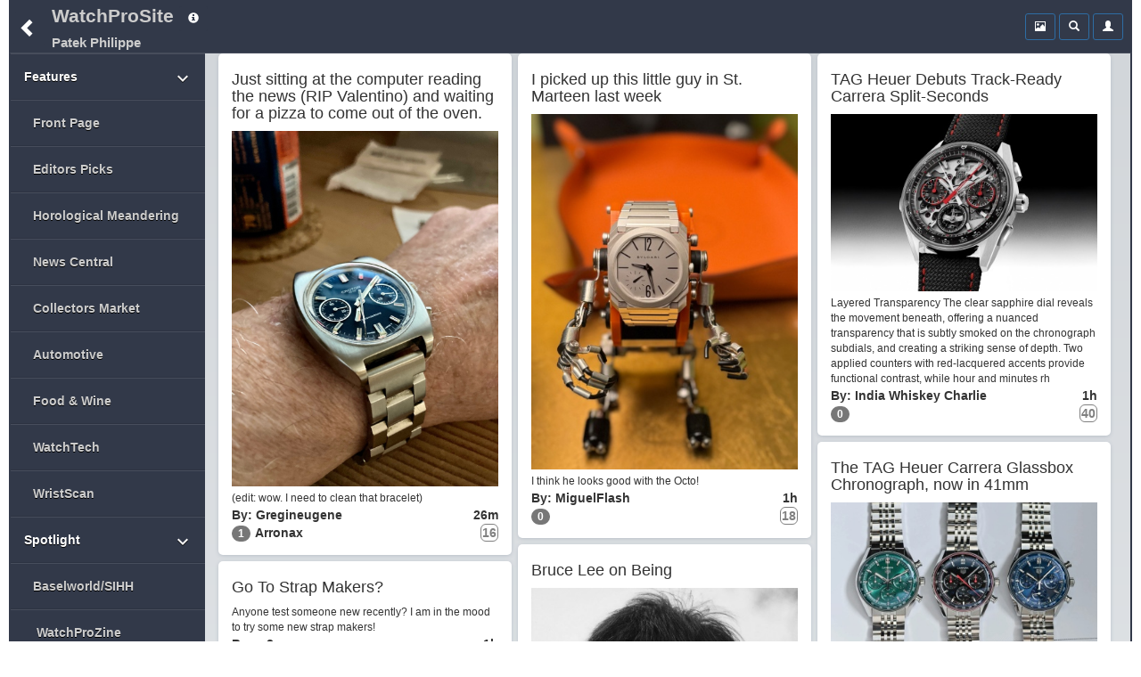

--- FILE ---
content_type: text/html;charset=UTF-8
request_url: https://www.watchprosite.com/show-forumpost.classic/fi-11/pi-1991276/ti-308861/s-/
body_size: 7881
content:



<!DOCTYPE HTML> 
<html lang="en" data-c=x> 
<head>
	<link href="https://fonts.googleapis.com/icon?family=Material+Icons" rel="stylesheet">
	 <meta name="google-site-verification" content="google-site-verification=98VuzL0C9Q0yRv1c9XINVXQdfUSdC7sixaMY3n0mtz4" />
	<meta name="viewport" content="width=device-width, initial-scale=1" />
	 <meta http-equiv="Content-type" content="text/html; charset=utf-8" />
	
	<title>WatchProSite - Official WatchProSite Reviews of luxury Wristwatches for Collectors & buyers</title>
<meta name="robots" content="index,follow">
 
<meta name="description" content="Patek Philippe Watchprosite forums provide detailed reports, reviews and discussion on wristwatches for collectors, professionals and buyers seeking information on luxury brand watches. The most trusted watch industry resource since 2001. PuristsPro" />

<meta property="og:locale" content="en_US"/>
<meta property="og:type" content="website"/>
<meta property="og:title" content="PuristSPro - Official WatchProSite Reviews of luxury Wristwatches for Collectors & buyers"/>
<meta property="og:description" content="The PuristSPro reports and reviews by PuristSPro on wristwatches for collectors, professionals and buyers seeking information on luxury brand watches | Leading source for luxury wristwatch information."/>
<meta property="og:url" content="https://www.watchprosite.com/"/>
<meta property="og:site_name" content="PURISTSPRO - Wristwatch News, Reviews, &amp; Original Reports"/>
<meta property="og:image" content="https://storage.googleapis.com/pubzapuscentral/watchprosite/images/pplogos/LogoA_234_60.jpg"/>
	<base href="/">
	<link rel="stylesheet" href="/bootstrap/css/bootstrap.min.css">
	<link rel="stylesheet" type="text/css" href="/?page=wf.css&amp;v=1.98.114&amp;bLoB_contenttype=text/css">
  	<script src="/javascript/jquery.min.js" onerror="alert('error loading https://www.watchprosite.com/javascript/jquery.min.js')"></script>
  	<script src="https://netdna.bootstrapcdn.com/twitter-bootstrap/2.0.4/js/bootstrap-dropdown.js" async ></script>
  	<script src="https://netdna.bootstrapcdn.com/twitter-bootstrap/2.0.4/js/bootstrap-modal.js" async ></script>


  	

<meta name="google-site-verification" content="Xks5UteKrv-X7_ee-DuTUaBdiH88O07jCdPS5Pmv8j8" />


<!-- Google tag (gtag.js) -->
<script async src="https://www.googletagmanager.com/gtag/js?id=G-7J5L24MHXZ"></script>
<script>
  window.dataLayer = window.dataLayer || [];
  function gtag(){dataLayer.push(arguments);}
  gtag('js', new Date());

  gtag('config', 'G-7J5L24MHXZ');
</script>

<!-- Google tag (gtag.js) -->
<script async src="https://www.googletagmanager.com/gtag/js?id=G-7J5L24MHXZ"></script>
<script>
  window.dataLayer = window.dataLayer || [];
  function gtag(){dataLayer.push(arguments);}
  gtag('js', new Date());
  gtag('config', 'G-7J5L24MHXZ'); // Replace with your GA4 Measurement ID
</script>




</head>

<body>



	<div class="container-fluid"><div class="topMenu"><div class="leftComponents"><button type="button" class="backButton btn btn-primary btn-sm"  aria-expanded="false" onclick="goBack();">
            <span  id="menuToggle" class="glyphicon glyphicon-chevron-left" aria-hidden="true"></span>
          </button></div>
<div  class="topMenuTitle"><!--googleoff: snippet-->
<a id="topMenuHome" href="https://www.watchprosite.com/">WatchProSite</a>
	<button type="button" class="btw btn-primary btn-sm dropdown-toggle topMenuButton" data-toggle="dropdown"  aria-expanded="false" style="border:0px;">
         	<span class="glyphicon glyphicon-info-sign " aria-hidden="true" ></span>
         </button>
	<ul class="dropdown-menu dropdown-menu-left" role="menu">
		<li role="presentation"><a href="/page-wf.info/info-about/" rel="nofollow">About us</a></li>
		<li role="presentation"><a href="/page-wf.info/info-team/"  rel="nofollow">Moderator Team</a></li>
		<li role="presentation"><a href="/page-wf.info/info-conduct/"  rel="nofollow">Terms of conduct</a></li>
                <li role="presentation"><a href="/page-wf.info/info-privacy.policy/"  rel="nofollow">Privacy Policy</a></li>

		<li role="presentation"><a href="/page-wf.info/info-contact/"  rel="nofollow">Contact us</a></li>
		<li class="divider"></li>
		<li role="presentation"><a href="/page-wf.info/info-advertise/"  rel="nofollow">Sponsorship/Advertising</a></li>
	</ul>

 <br><a id="topMenuForum" href="/patek-philippe/11/0/"><h1 class="subtitle">Patek Philippe
</h1>
</a>
<!--googleon: snippet-->
</div>   

<!--googleoff: all-->
      <div class="account">

<div class="btn-group" style="width:34px;">
 

	</div>

        <div class="btn-group">
          <button type="button" class="btn btn-primary btn-sm topMenuButton" aria-expanded="false" onclick="location.href='/?page=wf.forumpost&amp;img=img&amp;fi=11&amp;pi=1991276&amp;ti=308861&amp;pzt=';">
            <span class="glyphicon glyphicon glyphicon-picture" aria-hidden="true"></span>
          </button>
        </div>

        <div class="btn-group">
          <button type="button" class="btn btn-primary btn-sm dropdown-toggle topMenuButton" data-toggle="dropdown"  aria-expanded="false">
            <span class="glyphicon glyphicon-search" aria-hidden="true"></span>
          </button>
          <ul id=searchDropDown class="dropdown-menu dropdown-menu-right" role="menu">
	   <form class="xform-inline" method="get" action="/">
	    <li>
		<div class="xform-group" xstyle="margin-left:5px; ">
			<span class=""><input type=checkbox name=searchAll > Search all forums &nbsp;<br>
<input type=checkbox name=threads > Only threads<br>
<input type=checkbox name=image > With images</span>

		</div>
	    </li>
            <li>
              <div class="xform-group" xstyle="margin-left:5px;">
                <input type=hidden name=page value="wf">
                <input type=hidden name=forumid value="11">
                <input type=hidden name=show value="forumpost.classic">
                <input type=hidden name=qf value="ft">
                <input type="text" class="form-control" id="exampleInputName2" name="ft" value="" placeholder="Search text" style="">
              </div>
              <button type="submit" class="btn btn-default" xstyle="float:right;margin-right:5px;"><span class="glyphicon glyphicon-search" aria-hidden="true"></span></button>

            </li>
</form>
          </ul>
              


        </div>



        <div class="btn-group">

                     <button type="button" class="btn btn-primary btn-sm dropdown-toggle topMenuButton"  aria-expanded="false" onclick="location.href='/page-wf.account/'">
             <span id="accountNotify" class="glyphicon glyphicon-user" aria-hidden="true"></span>
          </button>  

        </div>

        <script type="text/javascript">
           $("#searchDropDown").click(function(e) {
              e.stopPropagation();
            });
         </script>

      </div>

     <!--googleon: all-->
   </div>
<div id=modalContainer></div>
   <style>
        .hidden {
            display: none;
        }
    </style>
<div style="height:60px;"></div>
<div id="wfForum" class="ScrollableFocus ">



<div>


</div>
<div class=wfForumSection onclick=wf_menu_expand('wfm_1')>Features<span style='float:right;margin-right:5px;'><i class='material-icons' id=wfm_1_icon>expand_more</i>
</span></div>
<div id='wfm_1' >






<div id=wfForumItem-1  data-pz="0" class="wfForumItem" 

onClick="var link = this.querySelector('a'); 
         if(link) { 
             updateForumVisitCookie(-1, this); 
             link.href = setHash(link.href, 'fs', document.getElementById('wfForum').scrollTop); 
             window.location = link.href; 
         } 
         return false;"
>
<span></span>
<a   href="/front-page/-1/" >Front Page</a>
</div>









<div id=wfForumItem0  data-pz="0" class="wfForumItem" 

onClick="var link = this.querySelector('a'); 
         if(link) { 
             updateForumVisitCookie(0, this); 
             link.href = setHash(link.href, 'fs', document.getElementById('wfForum').scrollTop); 
             window.location = link.href; 
         } 
         return false;"
>
<span></span>
<a   href="/editors-picks/0/" >Editors Picks</a>
</div>









<div id=wfForumItem17  data-pz="0" class="wfForumItem" 

onClick="var link = this.querySelector('a'); 
         if(link) { 
             updateForumVisitCookie(17, this); 
             link.href = setHash(link.href, 'fs', document.getElementById('wfForum').scrollTop); 
             window.location = link.href; 
         } 
         return false;"
>
<span></span>
<a   href="/horological-meandering/17/" >Horological Meandering</a>
</div>









<div id=wfForumItem112  data-pz="0" class="wfForumItem" 

onClick="var link = this.querySelector('a'); 
         if(link) { 
             updateForumVisitCookie(112, this); 
             link.href = setHash(link.href, 'fs', document.getElementById('wfForum').scrollTop); 
             window.location = link.href; 
         } 
         return false;"
>
<span></span>
<a   href="/news-central/112/" >News Central</a>
</div>









<div id=wfForumItem712  data-pz="0" class="wfForumItem" 

onClick="var link = this.querySelector('a'); 
         if(link) { 
             updateForumVisitCookie(712, this); 
             link.href = setHash(link.href, 'fs', document.getElementById('wfForum').scrollTop); 
             window.location = link.href; 
         } 
         return false;"
>
<span></span>
<a   href="/collectors-market/712/" >Collectors Market</a>
</div>









<div id=wfForumItem1076  data-pz="0" class="wfForumItem" 

onClick="var link = this.querySelector('a'); 
         if(link) { 
             updateForumVisitCookie(1076, this); 
             link.href = setHash(link.href, 'fs', document.getElementById('wfForum').scrollTop); 
             window.location = link.href; 
         } 
         return false;"
>
<span></span>
<a   href="/automotive/1076/" >Automotive</a>
</div>









<div id=wfForumItem742  data-pz="0" class="wfForumItem" 

onClick="var link = this.querySelector('a'); 
         if(link) { 
             updateForumVisitCookie(742, this); 
             link.href = setHash(link.href, 'fs', document.getElementById('wfForum').scrollTop); 
             window.location = link.href; 
         } 
         return false;"
>
<span></span>
<a   href="/food-and-wine/742/" >Food & Wine</a>
</div>









<div id=wfForumItem1223  data-pz="0" class="wfForumItem" 

onClick="var link = this.querySelector('a'); 
         if(link) { 
             updateForumVisitCookie(1223, this); 
             link.href = setHash(link.href, 'fs', document.getElementById('wfForum').scrollTop); 
             window.location = link.href; 
         } 
         return false;"
>
<span></span>
<a   href="/watchtech/1223/" >WatchTech</a>
</div>









<div id=wfForumItem1036  data-pz="0" class="wfForumItem" 

onClick="var link = this.querySelector('a'); 
         if(link) { 
             updateForumVisitCookie(1036, this); 
             link.href = setHash(link.href, 'fs', document.getElementById('wfForum').scrollTop); 
             window.location = link.href; 
         } 
         return false;"
>
<span></span>
<a   href="/wristscan/1036/" >WristScan</a>
</div>



</div>
<div class=wfForumSection onclick=wf_menu_expand('wfm_2')>Spotlight<span style='float:right;margin-right:5px;'><i class='material-icons' id=wfm_2_icon>expand_more</i>
</span></div>
<div id='wfm_2' >






<div id=wfForumItem636  data-pz="0" class="wfForumItem" 

onClick="var link = this.querySelector('a'); 
         if(link) { 
             updateForumVisitCookie(636, this); 
             link.href = setHash(link.href, 'fs', document.getElementById('wfForum').scrollTop); 
             window.location = link.href; 
         } 
         return false;"
>
<span></span>
<a   href="/baselworld-sihh/636/" >Baselworld/SIHH</a>
</div>

<div id="wfForumItem1223xx" data-pz="1511573598xx" class="wfForumItem ">
<span class="glyphicon"></span>
<a href="https://www.watchprozine.com">WatchProZine</a>
</div>

</div>
<div class=wfForumSection onclick=wf_menu_expand('wfm_3')>Featured Forums<span style='float:right;margin-right:5px;'><i class='material-icons' id=wfm_3_icon>expand_more</i>
</span></div>
<div id='wfm_3' >






<div id=wfForumItem9  data-pz="0" class="wfForumItem" 

onClick="var link = this.querySelector('a'); 
         if(link) { 
             updateForumVisitCookie(9, this); 
             link.href = setHash(link.href, 'fs', document.getElementById('wfForum').scrollTop); 
             window.location = link.href; 
         } 
         return false;"
>
<span></span>
<a   href="/f.p.-journe/9/" >F.P. Journe</a>
</div>









<div id=wfForumItem7  data-pz="0" class="wfForumItem" 

onClick="var link = this.querySelector('a'); 
         if(link) { 
             updateForumVisitCookie(7, this); 
             link.href = setHash(link.href, 'fs', document.getElementById('wfForum').scrollTop); 
             window.location = link.href; 
         } 
         return false;"
>
<span></span>
<a   href="/glashütte-original/7/" >Glashütte Original</a>
</div>









<div id=wfForumItem871  data-pz="0" class="wfForumItem" 

onClick="var link = this.querySelector('a'); 
         if(link) { 
             updateForumVisitCookie(871, this); 
             link.href = setHash(link.href, 'fs', document.getElementById('wfForum').scrollTop); 
             window.location = link.href; 
         } 
         return false;"
>
<span></span>
<a   href="/hublot/871/" >Hublot</a>
</div>









<div id=wfForumItem727  data-pz="0" class="wfForumItem" 

onClick="var link = this.querySelector('a'); 
         if(link) { 
             updateForumVisitCookie(727, this); 
             link.href = setHash(link.href, 'fs', document.getElementById('wfForum').scrollTop); 
             window.location = link.href; 
         } 
         return false;"
>
<span></span>
<a   href="/iwc/727/" >IWC</a>
</div>









<div id=wfForumItem2  data-pz="0" class="wfForumItem" 

onClick="var link = this.querySelector('a'); 
         if(link) { 
             updateForumVisitCookie(2, this); 
             link.href = setHash(link.href, 'fs', document.getElementById('wfForum').scrollTop); 
             window.location = link.href; 
         } 
         return false;"
>
<span></span>
<a   href="/jaeger-lecoultre/2/" >Jaeger-LeCoultre</a>
</div>









<div id=wfForumItem1006  data-pz="0" class="wfForumItem" 

onClick="var link = this.querySelector('a'); 
         if(link) { 
             updateForumVisitCookie(1006, this); 
             link.href = setHash(link.href, 'fs', document.getElementById('wfForum').scrollTop); 
             window.location = link.href; 
         } 
         return false;"
>
<span></span>
<a   href="/montblanc/1006/" >Montblanc</a>
</div>









<div id=wfForumItem1454  data-pz="0" class="wfForumItem" 

onClick="var link = this.querySelector('a'); 
         if(link) { 
             updateForumVisitCookie(1454, this); 
             link.href = setHash(link.href, 'fs', document.getElementById('wfForum').scrollTop); 
             window.location = link.href; 
         } 
         return false;"
>
<span></span>
<a   href="/parmigiani/1454/" >Parmigiani</a>
</div>









<div id=wfForumItem11  data-pz="0" class="wfForumItem" 

onClick="var link = this.querySelector('a'); 
         if(link) { 
             updateForumVisitCookie(11, this); 
             link.href = setHash(link.href, 'fs', document.getElementById('wfForum').scrollTop); 
             window.location = link.href; 
         } 
         return false;"
>
<span></span>
<a   href="/patek-philippe/11/" >Patek Philippe</a>
</div>









<div id=wfForumItem18  data-pz="0" class="wfForumItem" 

onClick="var link = this.querySelector('a'); 
         if(link) { 
             updateForumVisitCookie(18, this); 
             link.href = setHash(link.href, 'fs', document.getElementById('wfForum').scrollTop); 
             window.location = link.href; 
         } 
         return false;"
>
<span></span>
<a   href="/richard-mille/18/" >Richard Mille</a>
</div>









<div id=wfForumItem737  data-pz="0" class="wfForumItem" 

onClick="var link = this.querySelector('a'); 
         if(link) { 
             updateForumVisitCookie(737, this); 
             link.href = setHash(link.href, 'fs', document.getElementById('wfForum').scrollTop); 
             window.location = link.href; 
         } 
         return false;"
>
<span></span>
<a   href="/tag-heuer/737/" >TAG Heuer</a>
</div>









<div id=wfForumItem1123  data-pz="0" class="wfForumItem" 

onClick="var link = this.querySelector('a'); 
         if(link) { 
             updateForumVisitCookie(1123, this); 
             link.href = setHash(link.href, 'fs', document.getElementById('wfForum').scrollTop); 
             window.location = link.href; 
         } 
         return false;"
>
<span></span>
<a   href="/zenith/1123/" >Zenith</a>
</div>



</div>
<div class=wfForumSection onclick=wf_menu_expand('wfm_4')>Brand Forums<span style='float:right;margin-right:5px;'><i class='material-icons' id=wfm_4_icon>expand_more</i>
</span></div>
<div id='wfm_4' >






<div id=wfForumItem10  data-pz="0" class="wfForumItem" 

onClick="var link = this.querySelector('a'); 
         if(link) { 
             updateForumVisitCookie(10, this); 
             link.href = setHash(link.href, 'fs', document.getElementById('wfForum').scrollTop); 
             window.location = link.href; 
         } 
         return false;"
>
<span></span>
<a   href="/a.-lange-and-söhne/10/" >A. Lange & Söhne</a>
</div>









<div id=wfForumItem3  data-pz="0" class="wfForumItem" 

onClick="var link = this.querySelector('a'); 
         if(link) { 
             updateForumVisitCookie(3, this); 
             link.href = setHash(link.href, 'fs', document.getElementById('wfForum').scrollTop); 
             window.location = link.href; 
         } 
         return false;"
>
<span></span>
<a   href="/audemars-piguet/3/" >Audemars Piguet</a>
</div>









<div id=wfForumItem4  data-pz="0" class="wfForumItem" 

onClick="var link = this.querySelector('a'); 
         if(link) { 
             updateForumVisitCookie(4, this); 
             link.href = setHash(link.href, 'fs', document.getElementById('wfForum').scrollTop); 
             window.location = link.href; 
         } 
         return false;"
>
<span></span>
<a   href="/blancpain/4/" >Blancpain</a>
</div>









<div id=wfForumItem1  data-pz="0" class="wfForumItem" 

onClick="var link = this.querySelector('a'); 
         if(link) { 
             updateForumVisitCookie(1, this); 
             link.href = setHash(link.href, 'fs', document.getElementById('wfForum').scrollTop); 
             window.location = link.href; 
         } 
         return false;"
>
<span></span>
<a   href="/breguet/1/" >Breguet</a>
</div>









<div id=wfForumItem1051  data-pz="0" class="wfForumItem" 

onClick="var link = this.querySelector('a'); 
         if(link) { 
             updateForumVisitCookie(1051, this); 
             link.href = setHash(link.href, 'fs', document.getElementById('wfForum').scrollTop); 
             window.location = link.href; 
         } 
         return false;"
>
<span></span>
<a   href="/bulgari/1051/" >Bulgari</a>
</div>









<div id=wfForumItem886  data-pz="0" class="wfForumItem" 

onClick="var link = this.querySelector('a'); 
         if(link) { 
             updateForumVisitCookie(886, this); 
             link.href = setHash(link.href, 'fs', document.getElementById('wfForum').scrollTop); 
             window.location = link.href; 
         } 
         return false;"
>
<span></span>
<a   href="/cartier/886/" >Cartier</a>
</div>









<div id=wfForumItem5  data-pz="0" class="wfForumItem" 

onClick="var link = this.querySelector('a'); 
         if(link) { 
             updateForumVisitCookie(5, this); 
             link.href = setHash(link.href, 'fs', document.getElementById('wfForum').scrollTop); 
             window.location = link.href; 
         } 
         return false;"
>
<span></span>
<a   href="/chopard/5/" >Chopard</a>
</div>









<div id=wfForumItem6  data-pz="0" class="wfForumItem" 

onClick="var link = this.querySelector('a'); 
         if(link) { 
             updateForumVisitCookie(6, this); 
             link.href = setHash(link.href, 'fs', document.getElementById('wfForum').scrollTop); 
             window.location = link.href; 
         } 
         return false;"
>
<span></span>
<a   href="/girard-perregaux/6/" >Girard Perregaux</a>
</div>









<div id=wfForumItem15  data-pz="0" class="wfForumItem" 

onClick="var link = this.querySelector('a'); 
         if(link) { 
             updateForumVisitCookie(15, this); 
             link.href = setHash(link.href, 'fs', document.getElementById('wfForum').scrollTop); 
             window.location = link.href; 
         } 
         return false;"
>
<span></span>
<a   href="/harry-winston/15/" >Harry Winston</a>
</div>









<div id=wfForumItem16  data-pz="0" class="wfForumItem" 

onClick="var link = this.querySelector('a'); 
         if(link) { 
             updateForumVisitCookie(16, this); 
             link.href = setHash(link.href, 'fs', document.getElementById('wfForum').scrollTop); 
             window.location = link.href; 
         } 
         return false;"
>
<span></span>
<a   href="/independents/16/" >Independents</a>
</div>









<div id=wfForumItem717  data-pz="0" class="wfForumItem" 

onClick="var link = this.querySelector('a'); 
         if(link) { 
             updateForumVisitCookie(717, this); 
             link.href = setHash(link.href, 'fs', document.getElementById('wfForum').scrollTop); 
             window.location = link.href; 
         } 
         return false;"
>
<span></span>
<a   href="/officine-panerai/717/" >Officine Panerai</a>
</div>









<div id=wfForumItem677  data-pz="0" class="wfForumItem" 

onClick="var link = this.querySelector('a'); 
         if(link) { 
             updateForumVisitCookie(677, this); 
             link.href = setHash(link.href, 'fs', document.getElementById('wfForum').scrollTop); 
             window.location = link.href; 
         } 
         return false;"
>
<span></span>
<a   href="/omega/677/" >Omega</a>
</div>









<div id=wfForumItem881  data-pz="0" class="wfForumItem" 

onClick="var link = this.querySelector('a'); 
         if(link) { 
             updateForumVisitCookie(881, this); 
             link.href = setHash(link.href, 'fs', document.getElementById('wfForum').scrollTop); 
             window.location = link.href; 
         } 
         return false;"
>
<span></span>
<a   href="/piaget/881/" >Piaget</a>
</div>









<div id=wfForumItem1148  data-pz="0" class="wfForumItem" 

onClick="var link = this.querySelector('a'); 
         if(link) { 
             updateForumVisitCookie(1148, this); 
             link.href = setHash(link.href, 'fs', document.getElementById('wfForum').scrollTop); 
             window.location = link.href; 
         } 
         return false;"
>
<span></span>
<a   href="/roger-dubuis/1148/" >Roger Dubuis</a>
</div>









<div id=wfForumItem732  data-pz="0" class="wfForumItem" 

onClick="var link = this.querySelector('a'); 
         if(link) { 
             updateForumVisitCookie(732, this); 
             link.href = setHash(link.href, 'fs', document.getElementById('wfForum').scrollTop); 
             window.location = link.href; 
         } 
         return false;"
>
<span></span>
<a   href="/rolex/732/" >Rolex</a>
</div>









<div id=wfForumItem876  data-pz="0" class="wfForumItem" 

onClick="var link = this.querySelector('a'); 
         if(link) { 
             updateForumVisitCookie(876, this); 
             link.href = setHash(link.href, 'fs', document.getElementById('wfForum').scrollTop); 
             window.location = link.href; 
         } 
         return false;"
>
<span></span>
<a   href="/seiko/876/" >Seiko</a>
</div>









<div id=wfForumItem13  data-pz="0" class="wfForumItem" 

onClick="var link = this.querySelector('a'); 
         if(link) { 
             updateForumVisitCookie(13, this); 
             link.href = setHash(link.href, 'fs', document.getElementById('wfForum').scrollTop); 
             window.location = link.href; 
         } 
         return false;"
>
<span></span>
<a   href="/ulysse-nardin/13/" >Ulysse Nardin</a>
</div>









<div id=wfForumItem14  data-pz="0" class="wfForumItem" 

onClick="var link = this.querySelector('a'); 
         if(link) { 
             updateForumVisitCookie(14, this); 
             link.href = setHash(link.href, 'fs', document.getElementById('wfForum').scrollTop); 
             window.location = link.href; 
         } 
         return false;"
>
<span></span>
<a   href="/vacheron-constantin/14/" >Vacheron Constantin</a>
</div>


</div>
<div class=wfForumSection onclick=wf_menu_expand('wfm_Independent_Brands')>Independent Brands<span style='float:right;margin-right:5px;'><i class='material-icons' id=wfm_Independent_Brands_icon>expand_more</i>
</span></div>
<div id=wfm_Independent_Brands >
<div id=wfForumItem16^recent  data-pz="0" class="wfForumItem">

<span></span><!--  -->
<a   href="https://www.watchprosite.com/independents/16/" onClick="updateForumVisitCookie(,this);this.href=setHash(this.href,'fs',document.getElementById('wfForum').scrollTop); return true;" >All independents</a>
</div>

<div id=wfForumItem16x50161  data-pz="0" class="wfForumItem ">
<span></span>
<a href="/page-wf/desc-daniel-roth/q-vforum/fi-16/termId-50161/term-Daniel Roth/" onClick="updateForumVisitCookie(16,this);this.href=setHash(this.href,'fs',document.getElementById('wfForum').scrollTop); return true;" >Daniel Roth</a>
</div>
<div id=wfForumItem16x39953  data-pz="0" class="wfForumItem ">
<span></span>
<a href="/page-wf/desc-de-bethune/q-vforum/fi-16/termId-39953/term-De Bethune/" onClick="updateForumVisitCookie(16,this);this.href=setHash(this.href,'fs',document.getElementById('wfForum').scrollTop); return true;" >De Bethune</a>
</div>
<div id=wfForumItem16x40318  data-pz="0" class="wfForumItem ">
<span></span>
<a href="/page-wf/desc-dufour/q-vforum/fi-16/termId-40318/term-Dufour/" onClick="updateForumVisitCookie(16,this);this.href=setHash(this.href,'fs',document.getElementById('wfForum').scrollTop); return true;" >Dufour</a>
</div>
<div id=wfForumItem16x39988  data-pz="0" class="wfForumItem ">
<span></span>
<a href="/page-wf/desc-franck-muller/q-vforum/fi-16/termId-39988/term-Franck Muller/" onClick="updateForumVisitCookie(16,this);this.href=setHash(this.href,'fs',document.getElementById('wfForum').scrollTop); return true;" >Franck Muller</a>
</div>
<div id=wfForumItem16x40308  data-pz="0" class="wfForumItem ">
<span></span>
<a href="/page-wf/desc-greubel-forsey/q-vforum/fi-16/termId-40308/term-Greubel Forsey/" onClick="updateForumVisitCookie(16,this);this.href=setHash(this.href,'fs',document.getElementById('wfForum').scrollTop); return true;" >Greubel Forsey</a>
</div>
<div id=wfForumItem16x66011  data-pz="0" class="wfForumItem ">
<span></span>
<a href="/page-wf/desc-grönefeld/q-vforum/fi-16/termId-66011/term-Grönefeld/" onClick="updateForumVisitCookie(16,this);this.href=setHash(this.href,'fs',document.getElementById('wfForum').scrollTop); return true;" >Grönefeld</a>
</div>
<div id=wfForumItem16x39983  data-pz="0" class="wfForumItem ">
<span></span>
<a href="/page-wf/desc-habring/q-vforum/fi-16/termId-39983/term-Habring/" onClick="updateForumVisitCookie(16,this);this.href=setHash(this.href,'fs',document.getElementById('wfForum').scrollTop); return true;" >Habring</a>
</div>
<div id=wfForumItem16x40063  data-pz="0" class="wfForumItem ">
<span></span>
<a href="/page-wf/desc-lang-and-heyne/q-vforum/fi-16/termId-40063/term-Lang and Heyne/" onClick="updateForumVisitCookie(16,this);this.href=setHash(this.href,'fs',document.getElementById('wfForum').scrollTop); return true;" >Lang and Heyne</a>
</div>
<div id=wfForumItem16x39968  data-pz="0" class="wfForumItem ">
<span></span>
<a href="/page-wf/desc-laurent-ferrier/q-vforum/fi-16/termId-39968/term-Laurent Ferrier/" onClick="updateForumVisitCookie(16,this);this.href=setHash(this.href,'fs',document.getElementById('wfForum').scrollTop); return true;" >Laurent Ferrier</a>
</div>
<div id=wfForumItem16x39933  data-pz="0" class="wfForumItem ">
<span></span>
<a href="/page-wf/desc-max-busser-and-friends/q-vforum/fi-16/termId-39933/term-Max Busser and Friends/" onClick="updateForumVisitCookie(16,this);this.href=setHash(this.href,'fs',document.getElementById('wfForum').scrollTop); return true;" >Max Busser and Friends</a>
</div>
<div id=wfForumItem16x40068  data-pz="0" class="wfForumItem ">
<span></span>
<a href="/page-wf/desc-mih/q-vforum/fi-16/termId-40068/term-MIH/" onClick="updateForumVisitCookie(16,this);this.href=setHash(this.href,'fs',document.getElementById('wfForum').scrollTop); return true;" >MIH</a>
</div>
<div id=wfForumItem16x79091  data-pz="0" class="wfForumItem ">
<span></span>
<a href="/page-wf/desc-ming/q-vforum/fi-16/termId-79091/term-Ming/" onClick="updateForumVisitCookie(16,this);this.href=setHash(this.href,'fs',document.getElementById('wfForum').scrollTop); return true;" >Ming</a>
</div>
<div id=wfForumItem16x39888  data-pz="0" class="wfForumItem ">
<span></span>
<a href="/page-wf/desc-moser/q-vforum/fi-16/termId-39888/term-Moser/" onClick="updateForumVisitCookie(16,this);this.href=setHash(this.href,'fs',document.getElementById('wfForum').scrollTop); return true;" >Moser</a>
</div>
<div id=wfForumItem16x40153  data-pz="0" class="wfForumItem ">
<span></span>
<a href="/page-wf/desc-nomos/q-vforum/fi-16/termId-40153/term-Nomos/" onClick="updateForumVisitCookie(16,this);this.href=setHash(this.href,'fs',document.getElementById('wfForum').scrollTop); return true;" >Nomos</a>
</div>
<div id=wfForumItem16x40103  data-pz="0" class="wfForumItem ">
<span></span>
<a href="/page-wf/desc-sarpaneva/q-vforum/fi-16/termId-40103/term-Sarpaneva/" onClick="updateForumVisitCookie(16,this);this.href=setHash(this.href,'fs',document.getElementById('wfForum').scrollTop); return true;" >Sarpaneva</a>
</div>
<div id=wfForumItem16x40073  data-pz="0" class="wfForumItem ">
<span></span>
<a href="/page-wf/desc-speake-marin/q-vforum/fi-16/termId-40073/term-Speake-Marin/" onClick="updateForumVisitCookie(16,this);this.href=setHash(this.href,'fs',document.getElementById('wfForum').scrollTop); return true;" >Speake-Marin</a>
</div>
<div id=wfForumItem16x39883  data-pz="0" class="wfForumItem ">
<span></span>
<a href="/page-wf/desc-urwerk/q-vforum/fi-16/termId-39883/term-Urwerk/" onClick="updateForumVisitCookie(16,this);this.href=setHash(this.href,'fs',document.getElementById('wfForum').scrollTop); return true;" >Urwerk</a>
</div>
<div id=wfForumItem16x40133  data-pz="0" class="wfForumItem ">
<span></span>
<a href="/page-wf/desc-vianney-halter/q-vforum/fi-16/termId-40133/term-Vianney Halter/" onClick="updateForumVisitCookie(16,this);this.href=setHash(this.href,'fs',document.getElementById('wfForum').scrollTop); return true;" >Vianney Halter</a>
</div>
<div id=wfForumItem16x50176  data-pz="0" class="wfForumItem ">
<span></span>
<a href="/page-wf/desc-vincent-calabrese/q-vforum/fi-16/termId-50176/term-Vincent Calabrese/" onClick="updateForumVisitCookie(16,this);this.href=setHash(this.href,'fs',document.getElementById('wfForum').scrollTop); return true;" >Vincent Calabrese</a>
</div>
<div id=wfForumItem16x39893  data-pz="0" class="wfForumItem ">
<span></span>
<a href="/page-wf/desc-voutilainen/q-vforum/fi-16/termId-39893/term-Voutilainen/" onClick="updateForumVisitCookie(16,this);this.href=setHash(this.href,'fs',document.getElementById('wfForum').scrollTop); return true;" >Voutilainen</a>
</div>
</div>
<div>
</div>
<div class=wfForumSection onclick=wf_menu_expand('wfm_5')>Lifestyle<span style='float:right;margin-right:5px;'><i class='material-icons' id=wfm_5_icon>expand_more</i>
</span></div>
<div id='wfm_5' >






<div id=wfForumItem1278  data-pz="0" class="wfForumItem" 

onClick="var link = this.querySelector('a'); 
         if(link) { 
             updateForumVisitCookie(1278, this); 
             link.href = setHash(link.href, 'fs', document.getElementById('wfForum').scrollTop); 
             window.location = link.href; 
         } 
         return false;"
>
<span></span>
<a   href="/photography/1278/" >Photography</a>
</div>









<div id=wfForumItem1081  data-pz="0" class="wfForumItem" 

onClick="var link = this.querySelector('a'); 
         if(link) { 
             updateForumVisitCookie(1081, this); 
             link.href = setHash(link.href, 'fs', document.getElementById('wfForum').scrollTop); 
             window.location = link.href; 
         } 
         return false;"
>
<span></span>
<a   href="/purists-chinese-digest/1081/" >PuristS Chinese Digest</a>
</div>









<div id=wfForumItem686  data-pz="0" class="wfForumItem" 

onClick="var link = this.querySelector('a'); 
         if(link) { 
             updateForumVisitCookie(686, this); 
             link.href = setHash(link.href, 'fs', document.getElementById('wfForum').scrollTop); 
             window.location = link.href; 
         } 
         return false;"
>
<span></span>
<a   href="/timeout/686/" >TimeOut</a>
</div>



</div>
<div class=wfForumSection onclick=wf_menu_expand('wfm_6')>Resources<span style='float:right;margin-right:5px;'><i class='material-icons' id=wfm_6_icon>expand_more</i>
</span></div>
<div id='wfm_6' >






<div id=wfForumItem543  data-pz="0" class="wfForumItem" 

onClick="var link = this.querySelector('a'); 
         if(link) { 
             updateForumVisitCookie(543, this); 
             link.href = setHash(link.href, 'fs', document.getElementById('wfForum').scrollTop); 
             window.location = link.href; 
         } 
         return false;"
>
<span></span>
<a   href="/help-desk/543/" >Help Desk</a>
</div>









<div id=wfForumItem1198  data-pz="0" class="wfForumItem" 

onClick="var link = this.querySelector('a'); 
         if(link) { 
             updateForumVisitCookie(1198, this); 
             link.href = setHash(link.href, 'fs', document.getElementById('wfForum').scrollTop); 
             window.location = link.href; 
         } 
         return false;"
>
<span></span>
<a   href="/ios/1198/" >ios</a>
</div>


</div></div>
<script>
    // Function to toggle visibility and set a cookie
    function wf_menu_expand(id) {
        const element = document.getElementById(id);
        if (!element) {
            console.error(`Element with id "${id}" not found.`);
            return;
        }

        // Toggle visibility
        const isHidden = element.classList.toggle('hidden');

        // Toggle Icon
        if(isHidden){
                 document.getElementById(`${id}_icon`).innerHTML = "chevron_right";
        }else{
                document.getElementById(`${id}_icon`).innerHTML = "expand_more";
        }
      
adjustScrollHeight();
        // Set cookie with the visibility state
        setCookie(id, isHidden ? 'hidden' : 'visible', 30); // Cookie expires in 30 days

    }

// Function to adjust the height of the scrollable content container
function adjustScrollHeight() {
    const menu = document.getElementById('wfForum');  // Scrollable content container
    menu.style.height = `${window.innerHeight}px`;    // Ensure it fits the viewport height

    // Optional: Ensure the scroll position goes to the bottom after expansion
    menu.scrollTop = menu.scrollHeight;
}
</script>




<div id="waterfall" class="page waterfall" 
        
	data-col-min-width="260"
	data-default-container-width="320"
	data-autoresize="true"
	data-max-cols="4"
> 

        

<noscript>
    <style type="text/css">
        .pagecontainer {display:none;}
    </style>
    <div data-span=all>
    You don't have javascript enabled.  The enhanced functionality of this site will not function properly without javascript.
    </div>
</noscript>
 



 

<div id="j17706301" data-carl="bod" class="wfitem" data-column=first   onclick="saveContentOffset(1);location.href='/horological-meandering/just-sitting-at-the-computer-reading-the-news-rip-valentino-and-waiting-for-a-pizza-to-come-out-of-the-oven-/17.1701436.17706301/'" xhidden>
<a href="/horological-meandering/just-sitting-at-the-computer-reading-the-news-rip-valentino-and-waiting-for-a-pizza-to-come-out-of-the-oven-/17.1701436.17706301/" onclick="return false;"><h2 class="waterfallTitle">Just sitting at the computer reading the news (RIP Valentino) and waiting for a pizza to come out of the oven.</h2></a>
<img class='wfImg' data-rawx=1536 style='display:inline-block;'  alt=' ' data-rawy=2048 src='https://storage.googleapis.com/pubzapuscentral/watchprosite/home/110/scaled/home_8535221.jpg'> 
<div class=text>
(edit: wow. I need to clean that bracelet) 
</div>
<div class="lastUpdated" style="float:right;">26m</div>
<div class="author" style="clear:left;">By: Gregineugene  </div>
<div style="float:left;"><span style="" class="badge " onclick="clickToUrl('/page-wf.forumpost/desc-horological-meandering/pdesc-just-sitting-at-the-computer-reading-the-news-rip-valentino-and-waiting-for-a-pizza-to-come-out-of-the-oven-/fi-17/ti-1701436/pi-/');return false;">1</span></div>
<div class="lastUpdatedBy" style="float:left;">Arronax </div>
<div class="lastUpdated" style="float:right;"><span class="bubble">16</span></div>

</div>
<div id="j17706281" data-carl="bod" class="wfitem"   onclick="saveContentOffset(2);location.href='/bulgari/i-picked-up-this-little-guy-in-st-marteen-last-week/1051.1701431.17706281/'" xhidden>
<a href="/bulgari/i-picked-up-this-little-guy-in-st-marteen-last-week/1051.1701431.17706281/" onclick="return false;"><h2 class="waterfallTitle">I picked up this little guy in St. Marteen last week</h2></a>
<img class='wfImg' data-rawx=1536 style='display:inline-block;'  alt=' ' data-rawy=2048 src='https://storage.googleapis.com/pubzapuscentral/watchprosite/bulgari/479/post/bulgari_8535206.jpg'> 
<div class=text>
I think he looks good with the Octo! 
</div>
<div class="lastUpdated" style="float:right;">1h</div>
<div class="author" style="clear:left;">By: MiguelFlash  </div>
<div style="float:left;"><span style="" class="badge " onclick="clickToUrl('/page-wf.forumpost/desc-bulgari/pdesc-i-picked-up-this-little-guy-in-st-marteen-last-week/fi-1051/ti-1701431/pi-/');return false;">0</span></div>
<div class="lastUpdatedBy" style="float:left;"> </div>
<div class="lastUpdated" style="float:right;"><span class="bubble">18</span></div>

</div>
<div id="j17706271" data-carl="bod" class="wfitem"   onclick="saveContentOffset(3);location.href='/tag-heuer/tag-heuer-debuts-track-ready-carrera-split-seconds/737.1701426.17706271/'" xhidden>
<a href="/tag-heuer/tag-heuer-debuts-track-ready-carrera-split-seconds/737.1701426.17706271/" onclick="return false;"><h2 class="waterfallTitle">TAG Heuer Debuts Track-Ready Carrera Split-Seconds</h2></a>
<img class='wfImg' data-rawx=2048 style='display:inline-block;'  alt=' ' data-rawy=1366 src='https://storage.googleapis.com/pubzapuscentral/watchprosite/tag/319/post/tag_8535166.jpg'> 
<div class=text>
Layered Transparency The clear sapphire dial reveals the movement beneath, offering a nuanced transparency that is subtly smoked on the chronograph subdials, and creating a striking sense of depth. Two applied counters with red-lacquered accents provide functional contrast, while hour and minutes rh
</div>
<div class="lastUpdated" style="float:right;">1h</div>
<div class="author" style="clear:left;">By: India Whiskey Charlie  </div>
<div style="float:left;"><span style="" class="badge " onclick="clickToUrl('/page-wf.forumpost/desc-tag-heuer/pdesc-tag-heuer-debuts-track-ready-carrera-split-seconds/fi-737/ti-1701426/pi-/');return false;">0</span></div>
<div class="lastUpdatedBy" style="float:left;"> </div>
<div class="lastUpdated" style="float:right;"><span class="bubble">40</span></div>

</div>
<div id="j17706266" data-carl="bod" class="wfitem"   onclick="saveContentOffset(4);location.href='/tag-heuer/the-tag-heuer-carrera-glassbox-chronograph-now-in-41mm/737.1701421.17706266/'" xhidden>
<a href="/tag-heuer/the-tag-heuer-carrera-glassbox-chronograph-now-in-41mm/737.1701421.17706266/" onclick="return false;"><h2 class="waterfallTitle">The TAG Heuer Carrera Glassbox Chronograph, now in 41mm</h2></a>
<img class='wfImg' data-rawx=2048 style='display:inline-block;'  alt=' ' data-rawy=1362 src='https://storage.googleapis.com/pubzapuscentral/watchprosite/tag/450/post/tag_8535126.jpg'> 
<div class=text>
Why did they have to increase the size? Case: 41mm diameter x 47.48mm lug-to-lug x 14.17mm thickness – stainless steel, brushed and polished – domed sapphire crystal with double anti-reflective coating – sapphire caseback –crown at 3 o'clock – pushers at 2 and 4 o'clock – 100m water resistance Dial:
</div>
<div class="lastUpdated" style="float:right;">1h</div>
<div class="author" style="clear:left;">By: India Whiskey Charlie  </div>
<div style="float:left;"><span style="" class="badge " onclick="clickToUrl('/page-wf.forumpost/desc-tag-heuer/pdesc-the-tag-heuer-carrera-glassbox-chronograph-now-in-41mm/fi-737/ti-1701421/pi-/');return false;">1</span></div>
<div class="lastUpdatedBy" style="float:left;">Arronax </div>
<div class="lastUpdated" style="float:right;"><span class="bubble">25</span></div>

</div>
<div id="j17706236" data-carl="bod" class="wfitem"   onclick="saveContentOffset(5);location.href='/timeout/bruce-lee-on-being/686.1701416.17706236/'" xhidden>
<a href="/timeout/bruce-lee-on-being/686.1701416.17706236/" onclick="return false;"><h2 class="waterfallTitle">Bruce Lee on Being</h2></a>
<img class='wfImg' data-rawx=1418 style='display:inline-block;'  alt=' ' data-rawy=2048 src='https://storage.googleapis.com/pubzapuscentral/watchprosite/timeout/381/post/timeout_8535121.jpg'> 
<div class=text>
Funnily enough, he and his well known quotations came to my mind shortly after I had shared what I intended to be my last post on the topic in a while. In my opinion, these sayings hold a solid place in the philosophical pantheon........ 
</div>
<div class="lastUpdated" style="float:right;">1h</div>
<div class="author" style="clear:left;">By: AuHavrePro  </div>
<div style="float:left;"><span style="" class="badge " onclick="clickToUrl('/page-wf.forumpost/desc-timeout/pdesc-bruce-lee-on-being/fi-686/ti-1701416/pi-/');return false;">1</span></div>
<div class="lastUpdatedBy" style="float:left;">Besançon </div>
<div class="lastUpdated" style="float:right;"><span class="bubble">28</span></div>

</div>
<div id="j17706211" data-carl="bod" class="wfitem"   onclick="saveContentOffset(6);location.href='/horological-meandering/go-to-strap-makers-/17.1701411.17706211/'" xhidden>
<a href="/horological-meandering/go-to-strap-makers-/17.1701411.17706211/" onclick="return false;"><h2 class="waterfallTitle">Go To Strap Makers?</h2></a>
 
<div class=text>
Anyone test someone new recently? I am in the mood to try some new strap makers! 
</div>
<div class="lastUpdated" style="float:right;">1h</div>
<div class="author" style="clear:left;">By: m2  </div>
<div style="float:left;"><span style="" class="badge " onclick="clickToUrl('/page-wf.forumpost/desc-horological-meandering/pdesc-go-to-strap-makers-/fi-17/ti-1701411/pi-/');return false;">3</span></div>
<div class="lastUpdatedBy" style="float:left;">j.jota </div>
<div class="lastUpdated" style="float:right;"><span class="bubble">37</span></div>

</div>
<div id="j17706191" data-carl="bod" class="wfitem"   onclick="saveContentOffset(7);location.href='/rolex/quick-work-trip-to-maui-/732.1701406.17706191/'" xhidden>
<a href="/rolex/quick-work-trip-to-maui-/732.1701406.17706191/" onclick="return false;"><h2 class="waterfallTitle">Quick work trip to Maui. </h2></a>
<img class='wfImg' data-rawx=1536 style='display:inline-block;'  alt=' ' data-rawy=2048 src='https://storage.googleapis.com/pubzapuscentral/watchprosite/rolex/277/post/rolex_8535091.jpg'> 
<div class=text>
A perfect watch for tropical paradise. 
</div>
<div class="lastUpdated" style="float:right;">2h</div>
<div class="author" style="clear:left;">By: gary_g  </div>
<div style="float:left;"><span style="" class="badge " onclick="clickToUrl('/page-wf.forumpost/desc-rolex/pdesc-quick-work-trip-to-maui-/fi-732/ti-1701406/pi-/');return false;">2</span></div>
<div class="lastUpdatedBy" style="float:left;">MiguelFlash </div>
<div class="lastUpdated" style="float:right;"><span class="bubble">47</span></div>

</div>
<div id="j17706106" data-carl="bod" class="wfitem"   onclick="saveContentOffset(8);location.href='/timeout/rip-maestro/686.1701401.17706106/'" xhidden>
<a href="/timeout/rip-maestro/686.1701401.17706106/" onclick="return false;"><h2 class="waterfallTitle">RIP Maestro</h2></a>
<img class='wfImg' data-rawx=1662 style='display:inline-block;'  alt=' ' data-rawy=2048 src='https://storage.googleapis.com/pubzapuscentral/watchprosite/timeout/326/post/timeout_8534976.jpg'> 
<div class=text>
Valentino has passed and it is a Sad day, his SS92 Collection had a big impact, his Black & White Design was Iconic for me Image Source: Google Images Goodbye and GodSpeed 
</div>
<div class="lastUpdated" style="float:right;">3h</div>
<div class="author" style="clear:left;">By: SALMANPK  </div>
<div style="float:left;"><span style="" class="badge " onclick="clickToUrl('/page-wf.forumpost/desc-timeout/pdesc-rip-maestro/fi-686/ti-1701401/pi-/');return false;">6</span></div>
<div class="lastUpdatedBy" style="float:left;">Gregineugene </div>
<div class="lastUpdated" style="float:right;"><span class="bubble">109</span></div>

</div>
<div id="j17706096" data-carl="bod" class="wfitem"   onclick="saveContentOffset(9);location.href='/timeout/coronado-on-a-holiday-monday/686.1701396.17706096/'" xhidden>
<a href="/timeout/coronado-on-a-holiday-monday/686.1701396.17706096/" onclick="return false;"><h2 class="waterfallTitle">Coronado on a holiday Monday</h2></a>
<img class='wfImg' data-rawx=2048 style='display:inline-block;'  alt=' ' data-rawy=1365 src='https://storage.googleapis.com/pubzapuscentral/watchprosite/timeout/317/post/timeout_8534971.jpg'> 
<div class=text>
We came on the island via the bridge, turned right immediately upon landing, and parked. In two hours we got barely nowhere with 5000 steps, and had a great time doing it (along with hundreds of new friends) We did walk under the bridge briefly, to find some shade. There we met these 3 guys in a pho
</div>
<div class="lastUpdated" style="float:right;">3h</div>
<div class="author" style="clear:left;">By: cazalea  </div>
<div style="float:left;"><span style="" class="badge " onclick="clickToUrl('/page-wf.forumpost/desc-timeout/pdesc-coronado-on-a-holiday-monday/fi-686/ti-1701396/pi-/');return false;">2</span></div>
<div class="lastUpdatedBy" style="float:left;">ArmisT </div>
<div class="lastUpdated" style="float:right;"><span class="bubble">58</span></div>

</div>
<div id="j17705886" data-carl="bod" class="wfitem"   onclick="saveContentOffset(10);location.href='/rolex/oyster-perpetual-39-red-grape-a-splash-of-color-today-/732.1701391.17705886/'" xhidden>
<a href="/rolex/oyster-perpetual-39-red-grape-a-splash-of-color-today-/732.1701391.17705886/" onclick="return false;"><h2 class="waterfallTitle">Oyster Perpetual 39 “Red Grape” A splash of color today!</h2></a>
<img class='wfImg' data-rawx=1536 style='display:inline-block;'  alt=' ' data-rawy=2048 src='https://storage.googleapis.com/pubzapuscentral/watchprosite/rolex/185/post/rolex_8534661.jpg'> 
<div class=text>
 
</div>
<div class="lastUpdated" style="float:right;">5h</div>
<div class="author" style="clear:left;">By: hmd4m  </div>
<div style="float:left;"><span style="" class="badge " onclick="clickToUrl('/page-wf.forumpost/desc-rolex/pdesc-oyster-perpetual-39-red-grape-a-splash-of-color-today-/fi-732/ti-1701391/pi-/');return false;">2</span></div>
<div class="lastUpdatedBy" style="float:left;">pmh6000 </div>
<div class="lastUpdated" style="float:right;"><span class="bubble">47</span></div>

</div>
<script>
$(document).ready(function()
{    
   $(".wfitem div *").click(function (event)
   {
       event.stopPropagation();
   });

});
</script> 


</div>

</div>



<script  type="text/javascript" src="/?page=wf.jquery.waterfall&amp;version=0.9&amp;bLoB_contenttype=text/javascript" defer></script>



<script  type="text/javascript" src="/?page=wf.ajax.next.real&amp;version=2.1.16-&amp;bLoB_contenttype=text/javascript" defer></script>		

</body>
</html>






--- FILE ---
content_type: text/html;charset=UTF-8
request_url: https://www.watchprosite.com/?page=wf.unseenCount
body_size: -220
content:
0,0,0



